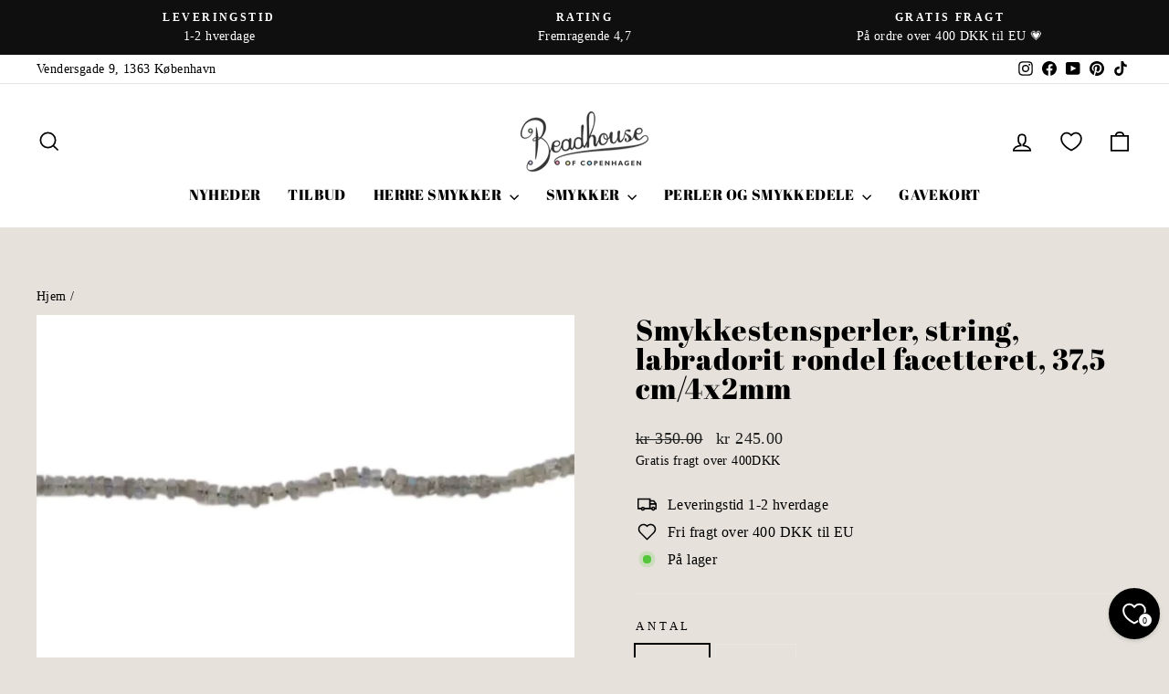

--- FILE ---
content_type: text/css
request_url: https://beadhouse.dk/cdn/shop/t/24/assets/custom.css?v=136341829782290189341726139691
body_size: -399
content:
.payment_icons{list-style-type:none;display:flex;align-items:center;gap:5px;margin-bottom:0}.payment_icons svg{height:auto;Width:40px}.payment_icons{margin-top:15px;justify-content:center;flex-wrap:wrap}footer .payment_icons{justify-content:center;margin:0 20px 10px}@media (max-width: 767px){footer .payment_icons{padding-left:0;justify-content:center}}.cart__checkout-wrapper .payment_icons{flex-wrap:wrap}.footer__small-text{padding:12px 0;text-align:center}.site-footer{padding-bottom:20px}.h4.footer__title.small--hide{font-size:16px}.grid-product__price{font-size:16px;font-weight:600}.collection-item--below img{object-fit:cover}.product-block.product-block--tab .label{text-align:center}.social-sharing{justify-content:center;display:flex}.text-with-icons__block-icon .custom_icon{height:50px;width:auto}.collection-hero__content .section-header__title{text-shadow:0px 0px 10px black}.section-header__shadow:before{background:radial-gradient(rgba(0,0,0,var(--colorImageOverlayTextShadow)) 0%,transparent 70%)}.collection-hero{height:250px}.rte.collection__description{margin:0}
/*# sourceMappingURL=/cdn/shop/t/24/assets/custom.css.map?v=136341829782290189341726139691 */


--- FILE ---
content_type: text/javascript; charset=utf-8
request_url: https://beadhouse.dk/products/string-labradorit-39-cm-4-mm.js
body_size: 247
content:
{"id":8577831731523,"title":"Smykkestensperler, string, labradorit rondel facetteret, 37,5 cm\/4x2mm","handle":"string-labradorit-39-cm-4-mm","description":"\u003cdiv left=\"\"\u003e\n\u003cp\u003eString af facetteret labradorit rondel  til DIY smykker, i virkelig fin kvalitet.\u003cbr\u003e\u003c\/p\u003e\n\u003cp\u003eDer er ca. 187 sten på hver string.\u003c\/p\u003e\n\u003cdiv left=\"\"\u003e\n\u003cp data-mce-fragment=\"1\"\u003eTilføj lås og øsken og lav en halskæde eller split den op og lav mange forskellige håndlavede smykker.\u003c\/p\u003e\n\u003cp data-mce-fragment=\"1\"\u003eHvis du mangler smykkedele\n til dine smykkeprojekter har vi mange her i shoppen og endnu flere i vores fysiske butik i Kbh K.!\u003c\/p\u003e\n\u003cp data-mce-fragment=\"1\"\u003eMål: 37,5 cm, stenene måler 4 x 2 mm\u003c\/p\u003e\n\u003c\/div\u003e\n\u003c\/div\u003e\n\u003cdiv left=\"\"\u003e\u003c\/div\u003e\n\u003cdiv\u003e\u003cbr\u003e\u003c\/div\u003e\n\u003cdiv\u003e\u003cbr\u003e\u003c\/div\u003e\n\u003cdiv left=\"\"\u003e\u003cspan\u003eVi sender fragtfrit i Danmark ved køb for mere end kr. 400,00.\u003c\/span\u003e\u003c\/div\u003e\n\u003cdiv\u003e\u003cbr\u003e\u003c\/div\u003e\n\u003cdiv left=\"\"\u003e\u003cspan\u003e\u003c\/span\u003e\u003c\/div\u003e","published_at":"2023-04-25T14:54:01+02:00","created_at":"2023-04-25T14:51:56+02:00","vendor":"BOC","type":"Smykkestens perler","tags":["FaconRondel","MaterialeLabradorit","MaterialeSmykkesten","Tilbud"],"price":24500,"price_min":24500,"price_max":73500,"available":true,"price_varies":true,"compare_at_price":35000,"compare_at_price_min":35000,"compare_at_price_max":98000,"compare_at_price_varies":true,"variants":[{"id":46679228776771,"title":"1 string \/ 4 mm \/ Grå","option1":"1 string","option2":"4 mm","option3":"Grå","sku":"OL014","requires_shipping":true,"taxable":true,"featured_image":{"id":74055139066179,"product_id":8577831731523,"position":1,"created_at":"2026-01-19T16:27:01+01:00","updated_at":"2026-01-31T17:12:58+01:00","alt":"Smykkestensperler, string, labradorit rondel facetteret, 37,5 cm\/4x2mm ","width":2500,"height":2500,"src":"https:\/\/cdn.shopify.com\/s\/files\/1\/0013\/4758\/4109\/files\/OL014.png?v=1769875978","variant_ids":[46679228776771,47765329969475]},"available":true,"name":"Smykkestensperler, string, labradorit rondel facetteret, 37,5 cm\/4x2mm - 1 string \/ 4 mm \/ Grå","public_title":"1 string \/ 4 mm \/ Grå","options":["1 string","4 mm","Grå"],"price":24500,"weight":13,"compare_at_price":35000,"inventory_management":"shopify","barcode":"05740034017500","featured_media":{"alt":"Smykkestensperler, string, labradorit rondel facetteret, 37,5 cm\/4x2mm ","id":58436554522947,"position":1,"preview_image":{"aspect_ratio":1.0,"height":2500,"width":2500,"src":"https:\/\/cdn.shopify.com\/s\/files\/1\/0013\/4758\/4109\/files\/OL014.png?v=1769875978"}},"requires_selling_plan":false,"selling_plan_allocations":[]},{"id":47765329969475,"title":"4 strings \/ 4 mm \/ Grå","option1":"4 strings","option2":"4 mm","option3":"Grå","sku":"OL014","requires_shipping":true,"taxable":true,"featured_image":{"id":74055139066179,"product_id":8577831731523,"position":1,"created_at":"2026-01-19T16:27:01+01:00","updated_at":"2026-01-31T17:12:58+01:00","alt":"Smykkestensperler, string, labradorit rondel facetteret, 37,5 cm\/4x2mm ","width":2500,"height":2500,"src":"https:\/\/cdn.shopify.com\/s\/files\/1\/0013\/4758\/4109\/files\/OL014.png?v=1769875978","variant_ids":[46679228776771,47765329969475]},"available":true,"name":"Smykkestensperler, string, labradorit rondel facetteret, 37,5 cm\/4x2mm - 4 strings \/ 4 mm \/ Grå","public_title":"4 strings \/ 4 mm \/ Grå","options":["4 strings","4 mm","Grå"],"price":73500,"weight":52,"compare_at_price":98000,"inventory_management":"shopify","barcode":"05740034017517","featured_media":{"alt":"Smykkestensperler, string, labradorit rondel facetteret, 37,5 cm\/4x2mm ","id":58436554522947,"position":1,"preview_image":{"aspect_ratio":1.0,"height":2500,"width":2500,"src":"https:\/\/cdn.shopify.com\/s\/files\/1\/0013\/4758\/4109\/files\/OL014.png?v=1769875978"}},"requires_selling_plan":false,"selling_plan_allocations":[]}],"images":["\/\/cdn.shopify.com\/s\/files\/1\/0013\/4758\/4109\/files\/OL014.png?v=1769875978"],"featured_image":"\/\/cdn.shopify.com\/s\/files\/1\/0013\/4758\/4109\/files\/OL014.png?v=1769875978","options":[{"name":"Antal","position":1,"values":["1 string","4 strings"]},{"name":"Size","position":2,"values":["4 mm"]},{"name":"Color","position":3,"values":["Grå"]}],"url":"\/products\/string-labradorit-39-cm-4-mm","media":[{"alt":"Smykkestensperler, string, labradorit rondel facetteret, 37,5 cm\/4x2mm ","id":58436554522947,"position":1,"preview_image":{"aspect_ratio":1.0,"height":2500,"width":2500,"src":"https:\/\/cdn.shopify.com\/s\/files\/1\/0013\/4758\/4109\/files\/OL014.png?v=1769875978"},"aspect_ratio":1.0,"height":2500,"media_type":"image","src":"https:\/\/cdn.shopify.com\/s\/files\/1\/0013\/4758\/4109\/files\/OL014.png?v=1769875978","width":2500}],"requires_selling_plan":false,"selling_plan_groups":[]}